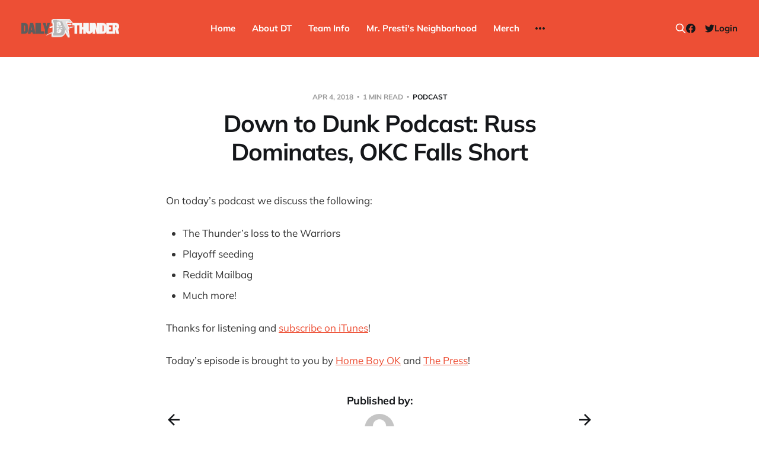

--- FILE ---
content_type: text/html; charset=utf-8
request_url: https://www.dailythunder.com/down-to-dunk-podcast-russ-dominates-okc-falls-short/
body_size: 6111
content:
<!DOCTYPE html>
<html lang="en">

<head>
    <meta charset="utf-8">
    <meta name="viewport" content="width=device-width, initial-scale=1">
    <title>Down to Dunk Podcast: Russ Dominates, OKC Falls Short - Daily Thunder</title>

    <link rel="stylesheet" href="https://www.dailythunder.com/assets/built/screen.css?v=c886315f46">

    <link rel="icon" href="https://www.dailythunder.com/content/images/size/w256h256/2022/08/Daily-Thunder-Logo-COLOR-1.png" type="image/png">
    <link rel="canonical" href="https://www.dailythunder.com/down-to-dunk-podcast-russ-dominates-okc-falls-short/">
    <meta name="referrer" content="no-referrer-when-downgrade">
    
    <meta property="og:site_name" content="Daily Thunder">
    <meta property="og:type" content="article">
    <meta property="og:title" content="Down to Dunk Podcast: Russ Dominates, OKC Falls Short - Daily Thunder">
    <meta property="og:description" content="On today’s podcast we discuss the following: The Thunder’s loss to the Warriors Playoff seeding Reddit Mailbag Much more! Thanks for listening and subscribe on iTunes! Today’s episode is brought to you by Home Boy OK and The Press!">
    <meta property="og:url" content="https://www.dailythunder.com/down-to-dunk-podcast-russ-dominates-okc-falls-short/">
    <meta property="og:image" content="https://www.dailythunder.com/content/images/size/w1200/2022/08/shaidtlogo-4.png">
    <meta property="article:published_time" content="2018-04-04T20:06:53.000Z">
    <meta property="article:modified_time" content="2018-04-04T20:06:53.000Z">
    <meta property="article:tag" content="Podcast">
    
    <meta property="article:publisher" content="https://www.facebook.com/dailythunder">
    <meta name="twitter:card" content="summary_large_image">
    <meta name="twitter:title" content="Down to Dunk Podcast: Russ Dominates, OKC Falls Short - Daily Thunder">
    <meta name="twitter:description" content="On today’s podcast we discuss the following:

 * The Thunder’s loss to the Warriors
 * Playoff seeding
 * Reddit Mailbag
 * Much more!

Thanks for listening and subscribe on iTunes!

Today’s episode is brought to you by Home Boy OK and The Press!">
    <meta name="twitter:url" content="https://www.dailythunder.com/down-to-dunk-podcast-russ-dominates-okc-falls-short/">
    <meta name="twitter:image" content="https://www.dailythunder.com/content/images/size/w1200/2022/08/shaidtlogo-3.png">
    <meta name="twitter:label1" content="Written by">
    <meta name="twitter:data1" content="Andrew Schlecht">
    <meta name="twitter:label2" content="Filed under">
    <meta name="twitter:data2" content="Podcast">
    <meta name="twitter:site" content="@dailythunder">
    <meta property="og:image:width" content="1200">
    <meta property="og:image:height" content="330">
    
    <script type="application/ld+json">
{
    "@context": "https://schema.org",
    "@type": "Article",
    "publisher": {
        "@type": "Organization",
        "name": "Daily Thunder",
        "url": "https://www.dailythunder.com/",
        "logo": {
            "@type": "ImageObject",
            "url": "https://www.dailythunder.com/content/images/2022/08/dailythundewordmarkgreydark.png"
        }
    },
    "author": {
        "@type": "Person",
        "name": "Andrew Schlecht",
        "image": {
            "@type": "ImageObject",
            "url": "https://www.dailythunder.com/content/images/size/w1200/avatar/99e8be13f55a8a74b05a86a54a8e483c.jpg",
            "width": 1200,
            "height": 1200
        },
        "url": "https://www.dailythunder.com/author/andrewschlecht/",
        "sameAs": []
    },
    "headline": "Down to Dunk Podcast: Russ Dominates, OKC Falls Short - Daily Thunder",
    "url": "https://www.dailythunder.com/down-to-dunk-podcast-russ-dominates-okc-falls-short/",
    "datePublished": "2018-04-04T20:06:53.000Z",
    "dateModified": "2018-04-04T20:06:53.000Z",
    "keywords": "Podcast",
    "description": "On today’s podcast we discuss the following:\n\n * The Thunder’s loss to the Warriors\n * Playoff seeding\n * Reddit Mailbag\n * Much more!\n\nThanks for listening and subscribe on iTunes!\n\nToday’s episode is brought to you by Home Boy OK and The Press!",
    "mainEntityOfPage": "https://www.dailythunder.com/down-to-dunk-podcast-russ-dominates-okc-falls-short/"
}
    </script>

    <meta name="generator" content="Ghost 6.13">
    <link rel="alternate" type="application/rss+xml" title="Daily Thunder" href="https://www.dailythunder.com/rss/">
    <script defer src="https://cdn.jsdelivr.net/ghost/portal@~2.56/umd/portal.min.js" data-i18n="true" data-ghost="https://www.dailythunder.com/" data-key="b199cce1e58906a8eb50773453" data-api="https://daily-thunder.ghost.io/ghost/api/content/" data-locale="en" crossorigin="anonymous"></script><style id="gh-members-styles">.gh-post-upgrade-cta-content,
.gh-post-upgrade-cta {
    display: flex;
    flex-direction: column;
    align-items: center;
    font-family: -apple-system, BlinkMacSystemFont, 'Segoe UI', Roboto, Oxygen, Ubuntu, Cantarell, 'Open Sans', 'Helvetica Neue', sans-serif;
    text-align: center;
    width: 100%;
    color: #ffffff;
    font-size: 16px;
}

.gh-post-upgrade-cta-content {
    border-radius: 8px;
    padding: 40px 4vw;
}

.gh-post-upgrade-cta h2 {
    color: #ffffff;
    font-size: 28px;
    letter-spacing: -0.2px;
    margin: 0;
    padding: 0;
}

.gh-post-upgrade-cta p {
    margin: 20px 0 0;
    padding: 0;
}

.gh-post-upgrade-cta small {
    font-size: 16px;
    letter-spacing: -0.2px;
}

.gh-post-upgrade-cta a {
    color: #ffffff;
    cursor: pointer;
    font-weight: 500;
    box-shadow: none;
    text-decoration: underline;
}

.gh-post-upgrade-cta a:hover {
    color: #ffffff;
    opacity: 0.8;
    box-shadow: none;
    text-decoration: underline;
}

.gh-post-upgrade-cta a.gh-btn {
    display: block;
    background: #ffffff;
    text-decoration: none;
    margin: 28px 0 0;
    padding: 8px 18px;
    border-radius: 4px;
    font-size: 16px;
    font-weight: 600;
}

.gh-post-upgrade-cta a.gh-btn:hover {
    opacity: 0.92;
}</style><script async src="https://js.stripe.com/v3/"></script>
    <script defer src="https://cdn.jsdelivr.net/ghost/sodo-search@~1.8/umd/sodo-search.min.js" data-key="b199cce1e58906a8eb50773453" data-styles="https://cdn.jsdelivr.net/ghost/sodo-search@~1.8/umd/main.css" data-sodo-search="https://daily-thunder.ghost.io/" data-locale="en" crossorigin="anonymous"></script>
    
    <link href="https://www.dailythunder.com/webmentions/receive/" rel="webmention">
    <script defer src="/public/cards.min.js?v=c886315f46"></script>
    <link rel="stylesheet" type="text/css" href="/public/cards.min.css?v=c886315f46">
    <script defer src="/public/member-attribution.min.js?v=c886315f46"></script>
    <script defer src="/public/ghost-stats.min.js?v=c886315f46" data-stringify-payload="false" data-datasource="analytics_events" data-storage="localStorage" data-host="https://www.dailythunder.com/.ghost/analytics/api/v1/page_hit"  tb_site_uuid="f2f98597-fc28-4a31-8135-86802fa12f06" tb_post_uuid="5eb1808f-bf26-465f-8917-04c716ebc7fa" tb_post_type="post" tb_member_uuid="undefined" tb_member_status="undefined"></script><style>:root {--ghost-accent-color: #ed4f35;}</style>
</head>

<body class="post-template tag-podcast tag-hash-wp is-head-b--n--a is-head-brand">
<div class="site">

    <header id="gh-head" class="gh-head gh-outer">
    <div class="gh-head-inner">

        <div class="gh-head-brand">
            <div class="gh-head-brand-wrapper">
                <a class="gh-head-logo" href="https://www.dailythunder.com">
                        <img src="https://www.dailythunder.com/content/images/2022/08/dailythundewordmarkgreydark.png" alt="Daily Thunder">
                </a>
            </div>
            <button class="gh-search gh-icon-btn" data-ghost-search><svg xmlns="http://www.w3.org/2000/svg" fill="none" viewBox="0 0 24 24" stroke="currentColor" stroke-width="2" width="20" height="20"><path stroke-linecap="round" stroke-linejoin="round" d="M21 21l-6-6m2-5a7 7 0 11-14 0 7 7 0 0114 0z"></path></svg></button>
            <button class="gh-burger"></button>
        </div>

        <nav class="gh-head-menu">
            <ul class="nav">
    <li class="nav-home"><a href="https://www.dailythunder.com/">Home</a></li>
    <li class="nav-about-dt"><a href="https://www.dailythunder.com/about/">About DT</a></li>
    <li class="nav-team-info"><a href="https://www.nba.com/thunder">Team Info</a></li>
    <li class="nav-mr-prestis-neighborhood"><a href="https://www.dailythunder.com/community/">Mr. Presti&#x27;s Neighborhood</a></li>
    <li class="nav-merch"><a href="https://shopgoodokc.com/daily-thunder/">Merch</a></li>
    <li class="nav-advertise"><a href="mailto:dailythunder@gmail.com?&subject=Advertising%20Inquiry">Advertise</a></li>
</ul>

        </nav>

        <div class="gh-head-actions">
            <button class="gh-search gh-icon-btn" data-ghost-search><svg xmlns="http://www.w3.org/2000/svg" fill="none" viewBox="0 0 24 24" stroke="currentColor" stroke-width="2" width="20" height="20"><path stroke-linecap="round" stroke-linejoin="round" d="M21 21l-6-6m2-5a7 7 0 11-14 0 7 7 0 0114 0z"></path></svg></button>
            <div class="social">
                    <a class="social-item social-item-facebook" href="https://www.facebook.com/dailythunder" target="_blank" rel="noopener noreferrer" aria-label="Facebook">
                        <svg class="icon" viewBox="0 0 24 24" xmlns="http://www.w3.org/2000/svg"><path d="M23.9981 11.9991C23.9981 5.37216 18.626 0 11.9991 0C5.37216 0 0 5.37216 0 11.9991C0 17.9882 4.38789 22.9522 10.1242 23.8524V15.4676H7.07758V11.9991H10.1242V9.35553C10.1242 6.34826 11.9156 4.68714 14.6564 4.68714C15.9692 4.68714 17.3424 4.92149 17.3424 4.92149V7.87439H15.8294C14.3388 7.87439 13.8739 8.79933 13.8739 9.74824V11.9991H17.2018L16.6698 15.4676H13.8739V23.8524C19.6103 22.9522 23.9981 17.9882 23.9981 11.9991Z"/></svg>                    </a>
                    <a class="social-item social-item-twitter" href="https://x.com/dailythunder" target="_blank" rel="noopener noreferrer" aria-label="Twitter">
                        <svg class="icon" viewBox="0 0 24 24" xmlns="http://www.w3.org/2000/svg"><path d="M23.954 4.569c-.885.389-1.83.654-2.825.775 1.014-.611 1.794-1.574 2.163-2.723-.951.555-2.005.959-3.127 1.184-.896-.959-2.173-1.559-3.591-1.559-2.717 0-4.92 2.203-4.92 4.917 0 .39.045.765.127 1.124C7.691 8.094 4.066 6.13 1.64 3.161c-.427.722-.666 1.561-.666 2.475 0 1.71.87 3.213 2.188 4.096-.807-.026-1.566-.248-2.228-.616v.061c0 2.385 1.693 4.374 3.946 4.827-.413.111-.849.171-1.296.171-.314 0-.615-.03-.916-.086.631 1.953 2.445 3.377 4.604 3.417-1.68 1.319-3.809 2.105-6.102 2.105-.39 0-.779-.023-1.17-.067 2.189 1.394 4.768 2.209 7.557 2.209 9.054 0 13.999-7.496 13.999-13.986 0-.209 0-.42-.015-.63.961-.689 1.8-1.56 2.46-2.548l-.047-.02z"/></svg>                    </a>
            </div>
                <button class="button-text menu-item members-login" data-portal="signin">Login</button>
        </div>

    </div>
    </header>


    <div class="site-content">
        
<main class="site-main">

        <article class="single post tag-podcast tag-hash-wp no-image">

    <header class="single-header gh-canvas">
        <div class="single-meta">
            <span class="single-meta-item single-meta-date">
                <time datetime="2018-04-04">
                    Apr 4, 2018
                </time>
            </span>
            <span class="single-meta-item single-meta-length">
                1 min read
            </span>
                <span class="single-meta-item single-meta-tag">
                    <a class="post-tag post-tag-podcast" href="/tag/podcast/">Podcast</a>
                </span>
        </div>

        <h1 class="single-title">Down to Dunk Podcast: Russ Dominates, OKC Falls Short</h1>


    </header>

    <div class="single-content gh-content gh-canvas">
        <p>On today’s podcast we discuss the following:</p><ul><li>The Thunder’s loss to the Warriors</li><li>Playoff seeding</li><li>Reddit Mailbag</li><li>Much more!</li></ul><p>Thanks for listening and <a href="https://itunes.apple.com/us/podcast/down-to-dunk-podcast/id599740073?mt=2&ref=dailythunder.com" rel="noopener">subscribe on iTunes</a>!</p><p>Today’s episode is brought to you by <a href="https://twitter.com/Homeboyok?ref=dailythunder.com" rel="noopener">Home Boy OK</a> and <a href="https://twitter.com/ThePressOKC?ref=dailythunder.com" rel="noopener">The Press</a>!</p>
    </div>

    <div class="gh-canvas">
    <footer class="single-footer">

        <div class="single-footer-left">
            <div class="navigation navigation-previous">
                <a class="navigation-link" href="/wednesday-bolts-4-4-18/" aria-label="Previous post">
                    <span class="navigation-icon"><svg class="icon" xmlns="http://www.w3.org/2000/svg" viewBox="0 0 32 32">
    <path d="M26.667 14.667v2.667h-16L18 24.667l-1.893 1.893L5.547 16l10.56-10.56L18 7.333l-7.333 7.333h16z"></path>
</svg></span>
                </a>
            </div>
        </div>

        <div class="single-footer-middle">
            <div class="single-footer-top">
                <h3 class="single-footer-title">Published by:</h3>
                <div class="author-list">
                        <div class="author-image-placeholder u-placeholder square">
                            <a href="/author/andrewschlecht/" title="Andrew Schlecht">
                                    <img class="author-image u-object-fit" src="/content/images/size/w150/avatar/99e8be13f55a8a74b05a86a54a8e483c.jpg" alt="Andrew Schlecht" loading="lazy">
                            </a>
                        </div>
                </div>
            </div>
        </div>

        <div class="single-footer-right">
            <div class="navigation navigation-next">
                <a class="navigation-link" href="/thursday-bolts-4-5-18/" aria-label="Next post">
                    <span class="navigation-icon"><svg class="icon" xmlns="http://www.w3.org/2000/svg" viewBox="0 0 32 32">
    <path d="M5.333 14.667v2.667h16L14 24.667l1.893 1.893L26.453 16 15.893 5.44 14 7.333l7.333 7.333h-16z"></path>
</svg></span>
                </a>
            </div>
        </div>

    </footer>
    </div>

</article>
                <section class="related-wrapper gh-canvas">
        <h3 class="related-title">You might also like...</h3>
        <div class="post-feed related-feed">
                <article class="feed post featured" data-month="January 2026">

    <div class="feed-calendar">
        <div class="feed-calendar-month">
            Jan
        </div>
        <div class="feed-calendar-day">
            14
        </div>
    </div>

        <div class="feed-image u-placeholder rectangle">
                <img
                    class="u-object-fit"
                    srcset="/content/images/size/w400/size/w960/2024/11/1000001721.png 400w,
/content/images/size/w750/size/w960/2024/11/1000001721.png 750w,
/content/images/size/w960/size/w960/2024/11/1000001721.png 960w,
/content/images/size/w1140/size/w960/2024/11/1000001721.png 1140w"
                    sizes="(min-width: 576px) 160px, 90vw"
                    src="/content/images/size/w750/size/w960/2024/11/1000001721.png"
                    alt="Finally Beating the Spurs"
                    loading="lazy"
                >
        </div>

    <div class="feed-wrapper">
        <h2 class="feed-title">Finally Beating the Spurs</h2>
            <div class="feed-excerpt">Ryan Woods and Brandon Rahbar dive deep on the Spurs victory:

 * What changes led to a Thunder win?
 * Is San</div>
        <div class="feed-right">
            <time class="feed-date" datetime="2026-01-14">
                Jan 14, 2026
            </time>
            <div class="feed-visibility feed-visibility-public">
                <svg class="icon" xmlns="http://www.w3.org/2000/svg" viewBox="0 0 32 32">
    <path d="M16 23.027L24.24 28l-2.187-9.373 7.28-6.307-9.587-.827-3.747-8.827-3.747 8.827-9.587.827 7.267 6.307L7.759 28l8.24-4.973z"></path>
</svg>            </div>
                <div class="feed-length">
                    1 min read
                </div>
            <div class="feed-icon">
                <svg class="icon" xmlns="http://www.w3.org/2000/svg" viewBox="0 0 32 32">
    <path d="M11.453 22.107L17.56 16l-6.107-6.12L13.333 8l8 8-8 8-1.88-1.893z"></path>
</svg>            </div>
        </div>
    </div>

    <a class="u-permalink" href="/thunder-podcast-finally-beating-the-spurs/" aria-label="Finally Beating the Spurs"></a>

</article>                <article class="feed post featured" data-month="January 2026">

    <div class="feed-calendar">
        <div class="feed-calendar-month">
            Jan
        </div>
        <div class="feed-calendar-day">
            07
        </div>
    </div>

        <div class="feed-image u-placeholder rectangle">
                <img
                    class="u-object-fit"
                    srcset="/content/images/size/w400/size/w960/2024/11/1000001721.png 400w,
/content/images/size/w750/size/w960/2024/11/1000001721.png 750w,
/content/images/size/w960/size/w960/2024/11/1000001721.png 960w,
/content/images/size/w1140/size/w960/2024/11/1000001721.png 1140w"
                    sizes="(min-width: 576px) 160px, 90vw"
                    src="/content/images/size/w750/size/w960/2024/11/1000001721.png"
                    alt="The Thunder Slump: What&#x27;s Behind the Thunder&#x27;s Struggles?"
                    loading="lazy"
                >
        </div>

    <div class="feed-wrapper">
        <h2 class="feed-title">The Thunder Slump: What&#x27;s Behind the Thunder&#x27;s Struggles?</h2>
            <div class="feed-excerpt">Happy Podcast Day! On this week&#39;s episode, @BrandonRahbar, @ajohnnapier, and DT contributor Ryan Woods dive deep into what&</div>
        <div class="feed-right">
            <time class="feed-date" datetime="2026-01-07">
                Jan 7, 2026
            </time>
            <div class="feed-visibility feed-visibility-public">
                <svg class="icon" xmlns="http://www.w3.org/2000/svg" viewBox="0 0 32 32">
    <path d="M16 23.027L24.24 28l-2.187-9.373 7.28-6.307-9.587-.827-3.747-8.827-3.747 8.827-9.587.827 7.267 6.307L7.759 28l8.24-4.973z"></path>
</svg>            </div>
                <div class="feed-length">
                    1 min read
                </div>
            <div class="feed-icon">
                <svg class="icon" xmlns="http://www.w3.org/2000/svg" viewBox="0 0 32 32">
    <path d="M11.453 22.107L17.56 16l-6.107-6.12L13.333 8l8 8-8 8-1.88-1.893z"></path>
</svg>            </div>
        </div>
    </div>

    <a class="u-permalink" href="/thunder-podcast-the-thunder-slump-whats-behind-the-thunders-struggles/" aria-label="The Thunder Slump: What&#x27;s Behind the Thunder&#x27;s Struggles?"></a>

</article>                <article class="feed post featured" data-month="December 2025">

    <div class="feed-calendar">
        <div class="feed-calendar-month">
            Dec
        </div>
        <div class="feed-calendar-day">
            31
        </div>
    </div>

        <div class="feed-image u-placeholder rectangle">
                <img
                    class="u-object-fit"
                    srcset="/content/images/size/w400/size/w960/2024/11/1000001721.png 400w,
/content/images/size/w750/size/w960/2024/11/1000001721.png 750w,
/content/images/size/w960/size/w960/2024/11/1000001721.png 960w,
/content/images/size/w1140/size/w960/2024/11/1000001721.png 1140w"
                    sizes="(min-width: 576px) 160px, 90vw"
                    src="/content/images/size/w750/size/w960/2024/11/1000001721.png"
                    alt="Top 10 Thunder Moments of 2025"
                    loading="lazy"
                >
        </div>

    <div class="feed-wrapper">
        <h2 class="feed-title">Top 10 Thunder Moments of 2025</h2>
            <div class="feed-excerpt">Happy New Pod Day! On this NYE edition, @BrandonRahbar &amp; @ajohnnapier break down the Thunder&#39;s losses to the</div>
        <div class="feed-right">
            <time class="feed-date" datetime="2025-12-31">
                Dec 31, 2025
            </time>
            <div class="feed-visibility feed-visibility-public">
                <svg class="icon" xmlns="http://www.w3.org/2000/svg" viewBox="0 0 32 32">
    <path d="M16 23.027L24.24 28l-2.187-9.373 7.28-6.307-9.587-.827-3.747-8.827-3.747 8.827-9.587.827 7.267 6.307L7.759 28l8.24-4.973z"></path>
</svg>            </div>
                <div class="feed-length">
                    1 min read
                </div>
            <div class="feed-icon">
                <svg class="icon" xmlns="http://www.w3.org/2000/svg" viewBox="0 0 32 32">
    <path d="M11.453 22.107L17.56 16l-6.107-6.12L13.333 8l8 8-8 8-1.88-1.893z"></path>
</svg>            </div>
        </div>
    </div>

    <a class="u-permalink" href="/thunder-podcast-top-10-thunder-moments-of-2025/" aria-label="Top 10 Thunder Moments of 2025"></a>

</article>                <article class="feed post featured" data-month="December 2025">

    <div class="feed-calendar">
        <div class="feed-calendar-month">
            Dec
        </div>
        <div class="feed-calendar-day">
            23
        </div>
    </div>

        <div class="feed-image u-placeholder rectangle">
                <img
                    class="u-object-fit"
                    srcset="/content/images/size/w400/size/w960/2024/11/1000001721.png 400w,
/content/images/size/w750/size/w960/2024/11/1000001721.png 750w,
/content/images/size/w960/size/w960/2024/11/1000001721.png 960w,
/content/images/size/w1140/size/w960/2024/11/1000001721.png 1140w"
                    sizes="(min-width: 576px) 160px, 90vw"
                    src="/content/images/size/w750/size/w960/2024/11/1000001721.png"
                    alt="The Christmas Show"
                    loading="lazy"
                >
        </div>

    <div class="feed-wrapper">
        <h2 class="feed-title">The Christmas Show</h2>
            <div class="feed-excerpt">In a very special holiday episode, we have a full panel with Brandon Rahbar, Cray Allred, Ryan Woods, and host</div>
        <div class="feed-right">
            <time class="feed-date" datetime="2025-12-23">
                Dec 23, 2025
            </time>
            <div class="feed-visibility feed-visibility-public">
                <svg class="icon" xmlns="http://www.w3.org/2000/svg" viewBox="0 0 32 32">
    <path d="M16 23.027L24.24 28l-2.187-9.373 7.28-6.307-9.587-.827-3.747-8.827-3.747 8.827-9.587.827 7.267 6.307L7.759 28l8.24-4.973z"></path>
</svg>            </div>
                <div class="feed-length">
                    1 min read
                </div>
            <div class="feed-icon">
                <svg class="icon" xmlns="http://www.w3.org/2000/svg" viewBox="0 0 32 32">
    <path d="M11.453 22.107L17.56 16l-6.107-6.12L13.333 8l8 8-8 8-1.88-1.893z"></path>
</svg>            </div>
        </div>
    </div>

    <a class="u-permalink" href="/thunder-podcast-the-christmas-show/" aria-label="The Christmas Show"></a>

</article>                <article class="feed post featured" data-month="December 2025">

    <div class="feed-calendar">
        <div class="feed-calendar-month">
            Dec
        </div>
        <div class="feed-calendar-day">
            19
        </div>
    </div>

        <div class="feed-image u-placeholder rectangle">
                <img
                    class="u-object-fit"
                    srcset="/content/images/size/w400/size/w960/2024/11/1000001721.png 400w,
/content/images/size/w750/size/w960/2024/11/1000001721.png 750w,
/content/images/size/w960/size/w960/2024/11/1000001721.png 960w,
/content/images/size/w1140/size/w960/2024/11/1000001721.png 1140w"
                    sizes="(min-width: 576px) 160px, 90vw"
                    src="/content/images/size/w750/size/w960/2024/11/1000001721.png"
                    alt="The Clippers, the Wolves, and the MVP"
                    loading="lazy"
                >
        </div>

    <div class="feed-wrapper">
        <h2 class="feed-title">The Clippers, the Wolves, and the MVP</h2>
            <div class="feed-excerpt">Ryan Woods and Brandon Rahbar discuss the recent play and week ahead for SGA and the Thunder.</div>
        <div class="feed-right">
            <time class="feed-date" datetime="2025-12-19">
                Dec 19, 2025
            </time>
            <div class="feed-visibility feed-visibility-public">
                <svg class="icon" xmlns="http://www.w3.org/2000/svg" viewBox="0 0 32 32">
    <path d="M16 23.027L24.24 28l-2.187-9.373 7.28-6.307-9.587-.827-3.747-8.827-3.747 8.827-9.587.827 7.267 6.307L7.759 28l8.24-4.973z"></path>
</svg>            </div>
            <div class="feed-icon">
                <svg class="icon" xmlns="http://www.w3.org/2000/svg" viewBox="0 0 32 32">
    <path d="M11.453 22.107L17.56 16l-6.107-6.12L13.333 8l8 8-8 8-1.88-1.893z"></path>
</svg>            </div>
        </div>
    </div>

    <a class="u-permalink" href="/the-daily-thunder-podcast-the-clippers-the-wolves-and-the-mvp/" aria-label="The Clippers, the Wolves, and the MVP"></a>

</article>        </div>
    </section>
<div id="hyvor-talk-view" page-id=""></div>
<script type="text/javascript">
    var HYVOR_TALK_WEBSITE = 7663; // Replace with your actual website ID
    var HYVOR_TALK_CONFIG = {
        url: false,
        id: "" // Using the post ID as the unique identifier
    };
</script>
<script async type="text/javascript" src="//talk.hyvor.com/web-api/embed.js"></script>


</main>
    </div>

    <footer class="gh-foot gh-outer">
        <div class="gh-foot-inner gh-inner">
            <div class="gh-copyright">
                Daily Thunder © 2026
            </div>
            <nav class="gh-foot-menu">
                <ul class="nav">
    <li class="nav-sign-up"><a href="#/portal/">Sign up</a></li>
    <li class="nav-commenting-guidelines"><a href="https://www.dailythunder.com/commenting-guidelines/">Commenting Guidelines</a></li>
</ul>

            </nav>
            <div class="gh-powered-by">
                <a href="https://ghost.org/" target="_blank" rel="noopener">Powered by Ghost</a>
            </div>
        </div>
    </footer>

</div>

    <div class="pswp" tabindex="-1" role="dialog" aria-hidden="true">
    <div class="pswp__bg"></div>

    <div class="pswp__scroll-wrap">
        <div class="pswp__container">
            <div class="pswp__item"></div>
            <div class="pswp__item"></div>
            <div class="pswp__item"></div>
        </div>

        <div class="pswp__ui pswp__ui--hidden">
            <div class="pswp__top-bar">
                <div class="pswp__counter"></div>

                <button class="pswp__button pswp__button--close" title="Close (Esc)"></button>
                <button class="pswp__button pswp__button--share" title="Share"></button>
                <button class="pswp__button pswp__button--fs" title="Toggle fullscreen"></button>
                <button class="pswp__button pswp__button--zoom" title="Zoom in/out"></button>

                <div class="pswp__preloader">
                    <div class="pswp__preloader__icn">
                        <div class="pswp__preloader__cut">
                            <div class="pswp__preloader__donut"></div>
                        </div>
                    </div>
                </div>
            </div>

            <div class="pswp__share-modal pswp__share-modal--hidden pswp__single-tap">
                <div class="pswp__share-tooltip"></div>
            </div>

            <button class="pswp__button pswp__button--arrow--left" title="Previous (arrow left)"></button>
            <button class="pswp__button pswp__button--arrow--right" title="Next (arrow right)"></button>

            <div class="pswp__caption">
                <div class="pswp__caption__center"></div>
            </div>
        </div>
    </div>
</div>
<script>
    if (document.body.classList.contains('with-full-cover') && (/Android|webOS|iPhone|iPad|iPod|BlackBerry/i.test(navigator.platform))) {
        document.getElementsByClassName('cover')[0].style.height = window.innerHeight + 'px';
    }
</script>

<script src="https://www.dailythunder.com/assets/built/main.min.js?v=c886315f46"></script>



</body>
</html>